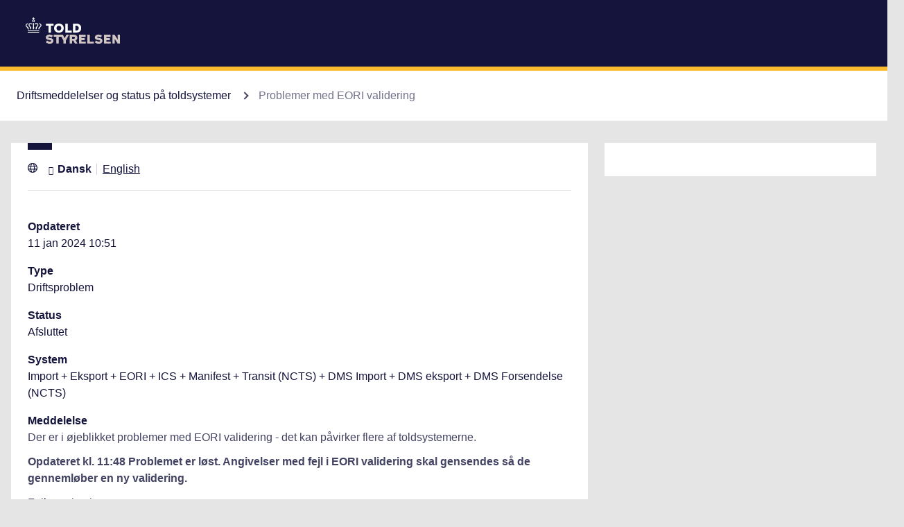

--- FILE ---
content_type: text/html; charset=utf-8
request_url: https://info.skat.dk/data.aspx?oid=2395838&x=read
body_size: 13638
content:
<!DOCTYPE html>
<html xmlns="http://www.w3.org/1999/xhtml" xml:lang="da" lang="da">
	<head>
<title>Problemer med EORI validering - Toldstyrelsen</title>
<meta http-equiv="Content-Type" content="text/html; charset=UTF-8" />
<meta name="generator" content="Editor4u version 740 - rss crs/fatca" />
<meta name="viewport" content="width=device-width, initial-scale=1" />

<meta name="description" content="Denne side er din adgang til info.skat.dk" />
<meta name="robots" content="noindex,noarchive,nosnippet,noimageindex" />
<meta name="DocumentType" content="Drift" />
<meta name="lang" content="da" />
<meta name="name" content="Problemer med EORI validering" />
<meta name="DSstat.pageName" content="Problemer med EORI validering" />
<meta name="pubDate" content="202401110925" />
<meta name="pid" content="4723673" />
<meta name="tid" content="1496" />
<meta name="InformationSegment" content="Erhverv" />
<meta name="Subcategory" content="Erhverv" />
<meta name="Category" content="Øvrige" />
<meta name="DSstat.contentType" content="Driftslog" />
<meta name="DSstat.profile" content="erhverv" />
<meta name="DSstat.site" content="info.skat.dk" />
<meta name="DSstat.department" content="toldst" />
<meta name="DSstat.subject" content="Told for virksomheder" />
<meta name="DSstat.oid" content="2395838" />
<meta name="DSstat.oidVersion" content="0" />
<meta name="DSstat.language" content="da" />
<meta name="DSstat.isDocument" content="1" />

<!-- info.skat internet server 3, version 740 - rss crs/fatca -->
<link rel="shortcut icon" href="favicon.ico?v=220" type="image/x-icon" /><link rel="stylesheet" type="text/css" href="/style/print.css?v=220" media="print" />

<link rel="stylesheet" href="/style/main4.css?v=220" type="text/css" media="all" />
<link rel="stylesheet" href="/style/skat-2.15.1.css?v=220" type="text/css" media="all" />
<link rel="stylesheet" href="/style/told.css?v=220" type="text/css" media="all" />
<!-- design.head end -->
<script src="js/jquery-3.7.1.min.js"></script>
<meta name="DCS.dcssip" content="skat.dk">
<meta property="og:image" content="//info.skat.dk/images/head-image.jpg" /> 
<meta name="msapplication-tap-highlight" content="no" />
<link rel="stylesheet" type="text/css" href="/style/hide-leftmenu.css?v=220" media="all" />
<!-- avoid empty title -->
	<link href="/style/lang-8.css?v=220" rel="stylesheet" type="text/css" media="all" /><link href="/style/hide-subtree.css?v=220" rel="stylesheet" type="text/css" media="all" /><link href="/style/hide-rate4u.css?v=220" rel="stylesheet" type="text/css" media="all" /></head>
	<body id="bodyMaster" class="layoutMaster-t1496 layoutMaster-o2395838 chrome unknown bootstrap4 layoutSpecial-read prod prod3">
<!--googleoff: all-->
		<form method="post" action="./data.aspx?oid=2395838&amp;x=read" id="frmMain" novalidate="1" class="site-wrapper needs-validation">
<div class="aspNetHidden">
<input type="hidden" name="clientoId" id="clientoId" value="2395838" />
<input type="hidden" name="clientvId" id="clientvId" value="0" />
<input type="hidden" name="children" id="children" value="0" />
<input type="hidden" name="clang" id="clang" value="da" />
<input type="hidden" name="server" id="server" value="3" />
<input type="hidden" name="__EVENTTARGET" id="__EVENTTARGET" value="" />
<input type="hidden" name="__EVENTARGUMENT" id="__EVENTARGUMENT" value="" />
<input type="hidden" name="__VIEWSTATE" id="__VIEWSTATE" value="/wEPDwULLTEwMzM4MTk1NTQPZBYCAgIPZBYCAgEPZBYCAgQPZBYCAg8PZBYCAgYPFgIeB1Zpc2libGVoZGRatjxEZt/lR/PSUJQzKDYYPDGgJw==" />
</div>

<script type="text/javascript">
//<![CDATA[
var theForm = document.forms['frmMain'];
if (!theForm) {
    theForm = document.frmMain;
}
function __doPostBack(eventTarget, eventArgument) {
    if (!theForm.onsubmit || (theForm.onsubmit() != false)) {
        theForm.__EVENTTARGET.value = eventTarget;
        theForm.__EVENTARGUMENT.value = eventArgument;
        theForm.submit();
    }
}
//]]>
</script>


<script src="/WebResource.axd?d=Ffc8ZxHhIbhQkAxMdji1TamHjJoVP2HTtUWuJzd4x3hcFeD76zVzCcaUFx0aBM1W-u-Q9MgjugARaCMVVRA3xVE7Lmg1&amp;t=638901608248157332" type="text/javascript"></script>

<!-- design/layoutoId: 68755, alternateLayout: 0 (activated: True), isBS4: True, layoutPersist: 0, cLang: da (DA), addWrapper: False, inclWrapper: False, leftMenuUse: False, isCached: True, domainId: 0, ownId: 0, config.layoutInternet: 10985, scriptInclude: , hasDynamics: False -->

<script src="/ScriptResource.axd?d=Bq2estx8EZb6H_ruFpF9Lv-pzHwLFgdrqt4f6a6SqKJhAem0SOk0K9ZRZ952MlSmHB5bFWvFNykcXJzpRsBZRIYJXa99eGw8YiA7KC8kxWZIRtBRGAYpWqJLBj1rkL7ArsTk-rRbqDQ4ie9Ob7mG0v2d1Rc1&amp;t=5c0e0825" type="text/javascript"></script>
<script src="/ScriptResource.axd?d=QanJ0Gtt7fmrGjroMX-ETJKXPSTK-gmI97p9UsjiBIT0gT34aNXVWKeqzAFuLpgvB-drmiSEPDQALYxvEVhS68kCAuH8WnsUKAcGL6GBM-pqyzvPDPF5t0JR8gRdLGiKyOxfd3blmo7jBnGckwXwEXcCSzvIGGvskL2DsGrS7Z_Hu35d0&amp;t=5c0e0825" type="text/javascript"></script>
<script src="WEBsrv/ajax.asmx/js" type="text/javascript"></script>
<div class="aspNetHidden">

	<input type="hidden" name="__VIEWSTATEGENERATOR" id="__VIEWSTATEGENERATOR" value="9ED6FB81" />
	<input type="hidden" name="__EVENTVALIDATION" id="__EVENTVALIDATION" value="/wEdAAKtLBBSFvWOSnKnX72G0IDon++rkmX8FElPrNQaa1D+xAh0aMKSbqvEoMYlYfdmOJksD/zM" />
</div><script type="text/javascript">
//<![CDATA[
Sys.WebForms.PageRequestManager._initialize('ctl03', 'frmMain', ['tctl19$UpdatePanelDynamic','ctl19_UpdatePanelDynamic'], [], [], 300, '');
//]]>
</script>

			<input name="guid" type="hidden" id="guid" value="7503de75-f021-44d0-b82e-a85b4b21acda" />
			<input type="hidden" name="search" id="search" />
<!--googleon: all-->
            <header class="MPtop" data-oid="68770">
  <div class="container-fluid">
    <div class="row bg-primary position-relative inner-header pt-2">
      <a href="#mainContent" class="p-3 sr-only sr-only-focusable" style="z-index: 1;">Gå til indhold</a> <a href="https://toldst.dk" class="col-auto header-element toldstdklogo"><span class="sr-only">Gå til forside</span></a>
      <div class="col"></div>
    </div>
    <div class='row header-filler'></div>
  </div>
</header>
<nav aria-label="brødkrumme. Aktuel hierarkisk placering på hjemmesiden" data-oid="68798">
  <ul id="breadcrumb" class="breadcrumb"><li class='breadcrumb-item first'><a href="data.aspx?oid=69011"  title="Vis: Driftsmeddelelser og status på toldsystemer" data-click="breadcrum">Driftsmeddelelser og status på toldsystemer</a></li><li class='breadcrumb-item last active'>Problemer med EORI validering</li></ul>

</nav>
<div class="breadcrumb-filler"></div>
<div class="container-fluid mw-text" role="main">
  <div class="row">
    <div class="col-md-12 px-0">
      <div class="loader">
        
      </div>
<!-- add content block start -->


<!-- add content block end -->
    </div>
    <div id="mainContent" class="MPfullText align-self-start col-lg-8 bg-white blue-square p-4">
      <!--cludooff: index--><div class="lang lang-8 row border-bottom mx-0 pb-3"><a href="/data.aspx?oid=2395838&x=read" class="col-auto pl-0 active">Dansk</a><a href="/data.aspx?oid=2395838&x=read&lang=us" class="col-auto pl-0">English</a></div><!--cludoon: index-->
      <div class="row">
        <div class="col-12 col-sm">
          
        </div>
        <div class="col-12 col-sm-auto mt-sm-3">
          
<div class="readspeaker">
    
</div>
        </div>
      </div>
      <div class="topline">
        
<div class="badgetWrapper mt-2 mb-1">
    
</div>
<div class="badgetWrapperBox">
    <div class="badgetPrintBox">
    </div>
</div>
      </div>
      <div id="content" class="MPtextindex">
        <div id="ctl19_UpdateProgressDynamic" style="display:none;">
	
    
</div>
<div id="ctl19_UpdatePanelDynamic">
	
        
<div id="resultTreeindex">
    <div class='textContent' data-mode='0' data-pgm='portal.textBase'><div class='MPtext'><div class="pair pair-Caption edge-t1496">
<div class="edge edge1">Opdateret</div><div class="edge edge2">11 jan 2024 10:51</div></div><div class="pair pair-Caption edge-t1496">
<div class="edge edge1">Type</div><div class="edge edge2">Driftsproblem</div></div><div class="pair pair-Caption edge-t1496">
<div class="edge edge1">Status</div><div class="edge edge2">Afsluttet</div></div><div class="pair pair-Caption edge-t1496">
<div class="edge edge1">System</div><div class="edge edge2">Import + Eksport + EORI + ICS + Manifest + Transit (NCTS) + DMS Import + DMS eksport + DMS Forsendelse (NCTS)</div></div><div class="pair pair-Caption edge-t1496">
<div class="edge edge1">Meddelelse</div><div class="edge edge2"><p>Der er i øjeblikket problemer med EORI validering - det kan påvirker flere af toldsystemerne.</p>
<p><strong>Opdateret kl. 11:48 Problemet er løst. Angivelser med fejl i EORI validering skal gensendes så de gennemløber en ny validering.</strong></p>
<p>Fejlsøgning igang.</p>
<p>INC000001480723</p></div></div></div></div>
    
    <hr /><div class='font-weight-bold'>Opdateret: 11-01-2024 10:49:20</div><div class='mt-1'><p>Der er i øjeblikket problemer med EORI validering - det kan påvirker flere af toldsystemerne.</p>
<p>Fejlsøgning igang.</p>
<p>INC000001480723</p></div><hr /><div id='auto11569148' class='font-weight-bold'>Udgivet: 11-01-2024 09:24:59</div><div class='mt-1'><p>Der er i øjeblikket problemer med EORI validering - det kan påvirker flere af toldsystemerne.</p>
<p>Fejlsøgning igang.</p>
<p>INC000001480723</p></div>
    <div id="ResultId"></div>
</div>
<!-- resultTreeindex end -->
    
</div>
<div class="w-100 d-flex flex-row-reverse float-left align-items-center mt-2">
    
    
    
</div>
<div>
    <span id="ctl19_Status" class="float-left dynamicStatus"></span>
</div>
<div class="modal fade" tabindex="-1" role="dialog" id="editdismiss">
    <div class="modal-dialog" role="document">
        <div class="modal-content">
            <div class="modal-header">
                <h5 class="modal-title">Er du sikker på, du vil afbryde?</h5>
            </div>
            <div class="modal-body">
                <p>Teksten bliver ikke gemt, hvis du afbryder.</p>
            </div>
            <div class="modal-footer">
                <button type="button" class="btn btn-primary" onclick="history.back();">Ja, afbryd</button>
                <button type="button" class="alt-btn alt-btn-luk" data-dismiss="modal">
                    Nej, bliv på siden
                </button>
            </div>
        </div>
    </div>
</div>
      </div>
    </div>
    <div class="MPlink col-12 col-lg-4 pt-4 pt-lg-0 overflow-hidden px-0 px-sm-4 pr-lg-0" role="navigation" aria-label="Sidemenu med links og andre informationer">
      <div class="MPmenu subtreeWrapper bg-white p-3 p-lg-4 mb-4">
        

      </div>
      <div class="phone4u">
        
<!-- add content block start -->


<!-- add content block end -->
      </div>
      <div class="html-kode-boks">
        
<!-- add content block start -->


<!-- add content block end -->
      </div>
      <div class="rate4uWrapper bg-white bg-white p-3 p-lg-4 mb-4 wizardRating">
        

      </div>
      <div class="MPmenu linkWrapper bg-white p-3 p-lg-4 mb-4">
        
      </div>
    </div>
  </div>
</div>
<footer data-oid="68761">
  <div class='row header-filler'></div>
  <div class="container-fluid">
    <div class="row py-4">
      <div class="col-12 col-lg">
        <p class="mb-lg-0"><a href="https://www.was.digst.dk/toldst-dk" class="related-link" target="_blank">Tilgængelighedserklæring</a></p>
      </div>
      <div class="col-12 col-lg">
        <p class="mb-lg-0"><a href="tel:70157301" class="related-link">Kontakt os: 70 15 73 01</a></p>
      </div>
      <div class="col-12 pr-0 col-lg-auto">
        <p class="mb-lg-0"><a href="https://toldst.dk/privatlivspolitik" class="related-link" target="_blank">Privatlivspolitik og cookies</a></p>
      </div>
    </div>
    <div class="row">
      <div class="col footer-info text-lg-center">
        Toldstyrelsen er en del af Skatteforvaltningen
      </div>
    </div>
  </div>
</footer><!-- Version 2.1.0.0 ved data4u, system start: 27-01-2026 19:05:18, users: 1929 -->
<!--googleoff: all-->
            <input id="data4u" type="hidden" />
		
<script src="" data-consent-src="/js/adobe/launch-ENdf0061c3f0ec449393d027de76cead4d.min.js?v=220" data-category-consent="cookie_cat_marketing"></script>
<script id="CookieConsent" data-culture="DA" src="https://policy.app.cookieinformation.com/uc.js"></script>
<script src="js/standard.js?v=15"></script>
<script src="js/skat-2.15.1.min.js"></script>
<script src="js/segment.js"></script>
<script src="" data-consent-src="js/statx.js?v=13" data-category-consent="cookie_cat_statistic"></script>
<script src="" data-consent-src="js/statxx.js?v=10" data-category-consent="cookie_cat_statistic"></script><script src="js/cludo.js?v=220"></script><!-- lang-8.css (via shared.addStyle) --><!-- subtree.css (excluded via styleExclude) --><!-- hide-subtree.css (via shared.addStyle) --><!-- hide-rate4u.css (via shared.addStyle) -->
<script type="text/javascript">
//<![CDATA[
Sys.Application.add_init(function() {
    $create(Sys.UI._UpdateProgress, {"associatedUpdatePanelId":null,"displayAfter":500,"dynamicLayout":true}, null, null, $get("ctl19_UpdateProgressDynamic"));
});
//]]>
</script>
</form>
	</body>
</html>

--- FILE ---
content_type: text/css
request_url: https://info.skat.dk/style/told.css?v=220
body_size: 1378
content:
/* ==========================================================================
   toldst.dk via info.skat.dk
   v 1.0 første version 
   v 1.1 added breadcrumb facility
   ========================================================================== */
div.inner-header {
    min-height: 6rem;
}
div.header-filler {
    background-color: #fbbc2e;
    height: 6px;
}
.header-element.toldstdklogo {
    width: 210px;
    /*height: 96px;*/
    background-image: url(../images/logo/Toldst_logo_SMALL_horisontal_RGB_WHITE_SAND.svg);
    background-repeat: no-repeat;
    background-position: center;
    background-size: 8.5rem;
}

@media (max-width: 768px) {
    .header-element.toldstdklogo {
        width: 60px;
        background-image: url(../images/skatdk-logo-white-mobile.svg);
        background-size: 28px;
    }
}

.header-element.bg-toldstdk {
    color: black;
}

    .header-element.bg-toldstdk:hover, .header-element.bg-toldstdk:focus {
        background-color: #72728a;
    }

header.MPtop {
    margin-bottom: 0;
}

.breadcrumb-filler {
    height: 2rem;
}

--- FILE ---
content_type: text/css
request_url: https://info.skat.dk/style/lang-8.css?v=220
body_size: 1682
content:
/* ==========================================================================
   Style for language type 8 when used via userlang=type8
   v 1.0 initial version
   ========================================================================== */

.lang-8 {
    display: flex;
    align-items: center;
    line-height: 1.8;
    padding-left: 16px;
}

.lang-8 .language-chooser {
    border: none;
    padding: 0 1rem;
    color: white;
    transition: background-color 0.3s;
    text-align: left;
    display: flex;
    align-items: center;
}

.lang-8::before {
    content: url('../images/ikoner/ikon-sprogvaelger.svg');
    display: flex;
    position: relative;
    left: -16px;
}

.lang-8 a {
    padding-right: 1rem;
    position: relative;
}

.lang-8 a:not(:last-child)::after {
    content: '';
    background-color: #D0D0D8;
    width: 1px;
    height: 16px;
    position: absolute;
    right: .5rem;
    top: 6px;
}

.lang-8 a.active {
    text-decoration: none;
    cursor: text;
    font-weight: bold;
}

.lang-8 a.active::before {
    content: "\e97d";
    font-family: "dap-ikon-font" !important;
    font-style: normal;
    font-weight: normal;
    font-variant: normal;
    text-transform: none;
    line-height: 1;
    -webkit-font-smoothing: antialiased;
    -moz-osx-font-smoothing: grayscale;
    font-size: 12px;
    margin-right: 6px;
}

--- FILE ---
content_type: text/css
request_url: https://info.skat.dk/style/hide-subtree.css?v=220
body_size: 602
content:
/* ==========================================================================
    Stylesheet for subtree.ascx, when it is empty
    v 1.0 Use separate css to avoid using style-src 'unsafe-inline'
   ========================================================================== */
div.subtreeWrapper {
    display: none !important
}

--- FILE ---
content_type: text/css
request_url: https://info.skat.dk/style/print.css?v=220
body_size: 4991
content:
/* ==========================================================================
   Only differences from normal styling here - added when &print=1 is used
   v 1.1 comments + skts-collapse-arrow
   v 1.2 - header + logo + lang
   v 1.3 - link + comments cleanup
   v 1.4 - MPlink
   v 1.5 - print: mainContent 100% overriding
   ========================================================================== */
html, body {
    overflow: visible !important;
    font-family: "Academy Sans", Arial, sans-serif;
}

html, body, form, #resulttreeindex, #resultTreeindex, #fetchTextTreeAll, .skts-grid, .skts-module-header {
    height: 100% !important;
    overflow: visible !important;
}

header {
    /*content: url('../images/skat-logo-print.png'); already in skat.min.css */
    display: block !important;
    margin: 0 0 10px auto;
    width: auto !important;
}

nav,
#navi,
div.leftMenu,
.langWrapper,
div.toggleMasterWrapper,
#aside,
td.MPlink,
#section-navigation,
.headerContainer,
div.navbar,
div.navbar2,
footer,
.horizontalRuleFooter,
.MPmenu6,
#ratingWrapperAll,
.badgetWrapper,
table.forms td.forms3 input,
.search_class,
.leftmenuBoxWrapper,
.ui-layout-west,
.ui-layout-resizer,
#resulttreeindex .MPheader,
.skts-breadcrumb-container,
.links4u,
.link4u,
.rate4u,
.MPbottom,
.readspeaker,
.dap-aktionslink,
.skts-push,
.cookieMaster,
.pair-languages,
#resultTreeindex > .editor,
#mainContent > .lang,
#mainContent .versionInfo,
table.clickMasterHdr,
header {
    display: none !important;
}

td.metaText, td.metaValue {
    font-style: normal;
}

span.breadcrum span.breadcrumHeader {
    font-size: 1.6em;
}

.horizontalRuleHeader {
    visibility: hidden;
}

#content, .t-col, #contentinner, .skts-col-2-3, .skts-grid, .skts-content-container, .skts-grid-pad-front, .layoutMaster, .layoutMasterWrapper {
    width: 100% !important;
    overflow: visible !important;
    display: block !important;
    height: 100% !important;
}

#container, #paddingWrapper {
    height: 100% !important;
    overflow: visible!important;
}

/*.ui-layout-west {
    width: 0 !important;
    height: 0 !important;
}
*/
#content a[href^="/"]:after {
    content: " (https://info.skat.dk" attr(href) ") ";
}

/* Used to remove links in print output */
a:link:after, a:visited:after {  
  content: normal !important;  
}
  
.toggleHdr4uMaster .togglePanel4u {
    display: block !important;
    visibility: visible !important;
}

.toggleHdr4u button {
    display: block !important;
    padding-bottom: 0 !important;
}
  
.toggleHdr4u button h2 {
    font-size: 2rem !important;
}

#content {
    width: auto !important;
}

.layoutMasterWrapper {
    margin: 0!important;
    width: auto !important;
}

div.dap-well--collapse {
    border: 0 !important;
    border-bottom: 1px solid #000 !important;
    margin: 0 0 1rem !important;
}

.skts-collapse.skts-collapse-arrow a, 
.skts-collapse.skts-collapse-arrow button,
.dap-well--collapse .panelBody {
    padding-left: 0 !important;
    padding-right: 0 !important;
}

.dap-well--collapse .panelBody h3 {
    font-size: 1.5rem !important;
}

#resulttreeindex {
    position: static !important;
}

/*Juridisk vejledning*/
#content #paddingWrapper {
    margin-left: 0 !important;
}

#content #resulttreeindex {
    width: auto !important;
}

#resultTreeindex .versionHdr {
    display: inline;
}

#resultTreeindex .versionInfo select {
    border: 0;
    display: inline-block;
    max-width: none !important;
    width: auto !important;
    -webkit-appearance: none;
}

#resultTreeindex .versionInfo select::-ms-expand {
    display: none;
}

#fetchTextTreeAll {
    font-size: 1.2em;
}

#fetchTextTreeAll h1 {
    font-size: 1.6em;
    margin-top: 1em;
}

#content .MPfullText {
    width: auto !important;
}

.versionWrapper .version, .leftmenuBoxWrapper .leftmenuWrapper {
    width: 100%;
}

.toggleHdr4uMaster .togglePanel4u .panelBody {
    padding: 2em!important;
}

.MPlink, .skts-wrap header.MPtop, #sw-supchatwidget-btn {
    display: none !important;
}

/*for at fjerne ikoner på accordions på 2274194*/
.toggleHdr4u::before {
	display:none !important;
}

/* for at kunne se grafik fra infografikker på print (fx: 2274194)*/
.skts-infographic *  {
    background: inherit !important;
}

.container-fluid.mw-text {
    max-width: 100% !important; /*78rem !important;*/
}

/*#mainContent {
    min-width: 100%;
}
*/
#mainContent p {
    max-width: 100% !important; /* overrides max-width: 47rem; */
}

div.container-fluid {
    overflow: inherit !important;
}

--- FILE ---
content_type: image/svg+xml
request_url: https://info.skat.dk/images/logo/Toldst_logo_SMALL_horisontal_RGB_WHITE_SAND.svg
body_size: 4320
content:
<?xml version="1.0" encoding="utf-8"?>
<!-- Generator: Adobe Illustrator 26.0.2, SVG Export Plug-In . SVG Version: 6.00 Build 0)  -->
<svg version="1.1" id="Layer_1" xmlns="http://www.w3.org/2000/svg" xmlns:xlink="http://www.w3.org/1999/xlink" x="0px" y="0px"
	 viewBox="0 0 101.5 28.3" style="enable-background:new 0 0 101.5 28.3;" xml:space="preserve">
<style type="text/css">
	.st0{fill:#D1C5C3;}
	.st1{fill:#FFFFFF;}
</style>
<g>
	<g>
		<path class="st0" d="M21.6,26.8l1.5-1.9c0.6,0.5,1.7,1.2,2.8,1.2c1.1,0,1.5-0.3,1.5-0.8c0-1.6-5.7-0.1-5.7-3.6
			c0-1.8,1.7-3.2,4.1-3.2c1.7,0,2.9,0.7,3.6,1.3l-1.5,1.8c-0.4-0.4-1.4-0.9-2.3-0.9c-1,0-1.4,0.3-1.4,0.7c0,1.3,5.7,0,5.7,3.7
			c0,1.8-1.6,3.4-4.3,3.4C24.2,28.3,22.7,27.8,21.6,26.8z"/>
		<polygon class="st0" points="43.9,18.7 42,22.4 40.1,18.7 30.2,18.7 30.2,20.9 33.1,20.9 33.1,28.2 35.7,28.2 35.7,20.9 
			38.5,20.9 40.6,24.8 40.6,28.2 43.3,28.2 43.3,24.8 46.6,18.7 		"/>
		<path class="st0" d="M47.4,18.7H52c2.4,0,3.7,1.3,3.7,3.2c0,1.2-0.7,2.2-1.8,2.8l2,3.5H53l-1.6-3H50v3h-2.6V18.7z M50,20.9v2.1H52
			c0.7,0,1.1-0.5,1.1-1.1c0-0.5-0.3-1-1.1-1H50z"/>
		<path class="st0" d="M57.4,18.7h7.1V21H60v1.3h3.7v2.2H60V26h4.7v2.2h-7.3V18.7z"/>
		<path class="st0" d="M73.4,28.2h-6.9v-9.5h2.6V26h4.3V28.2z"/>
		<path class="st0" d="M74.4,26.8l1.5-1.9c0.6,0.5,1.7,1.2,2.8,1.2c1.1,0,1.5-0.3,1.5-0.8c0-1.6-5.7-0.1-5.7-3.6
			c0-1.8,1.7-3.2,4.1-3.2c1.7,0,2.9,0.7,3.6,1.3l-1.5,1.8c-0.4-0.4-1.4-0.9-2.3-0.9c-1,0-1.4,0.3-1.4,0.7c0,1.3,5.7,0,5.7,3.7
			c0,1.8-1.6,3.4-4.3,3.4C76.9,28.3,75.4,27.8,74.4,26.8z"/>
		<path class="st0" d="M84.4,18.7h7.1V21H87v1.3h3.7v2.2H87V26h4.7v2.2h-7.3V18.7z"/>
		<path class="st0" d="M93.4,18.7h2.4l3.2,5.1v-5.1h2.5v9.5h-2.4l-3.2-5.1v5.1h-2.5V18.7z"/>
	</g>
	<g>
		<g>
			<path class="st1" d="M21.7,6.8H30V9h-2.8v7.3h-2.6V9h-2.8V6.8z"/>
			<path class="st1" d="M30.6,11.6c0-3.3,2.6-4.9,5.2-4.9c2.6,0,5.2,1.7,5.2,4.9c0,3.1-2.4,4.9-5.2,4.9
				C33.1,16.5,30.6,14.7,30.6,11.6z M38.4,11.6c0-1.8-1.2-2.6-2.6-2.6c-1.4,0-2.6,0.9-2.6,2.6c0,1.6,1.3,2.7,2.6,2.7
				C37.1,14.3,38.4,13.2,38.4,11.6z"/>
			<path class="st1" d="M49.6,16.3h-6.9V6.8h2.6v7.3h4.3V16.3z"/>
			<path class="st1" d="M54.9,6.8c2.1,0,4.9,1,4.9,4.8c0,3.7-2.8,4.7-4.9,4.7h-4V6.8H54.9z M53.5,9v5.1H55c0.7,0,2.2-0.5,2.2-2.5
				c0-2-1.5-2.6-2.2-2.6H53.5z"/>
		</g>
	</g>
	<g>
		<path class="st1" d="M3.2,12.9L3.2,12.9c0-0.4,0.1-1.2-0.1-1.6c-0.3-0.5-0.8-1-1.4-1.5C1.4,9.6,0.9,9.2,0.9,8.6
			c0-0.9,0.6-1.1,1.1-1.1c0.2,0,0.3,0,0.5,0.1c0.1-0.3,0.2-0.6,0.4-0.8C2.5,6.6,2.3,6.6,2,6.6c-0.8,0-2,0.6-2,2c0,0.9,0.6,1.5,1.1,2
			c0.6,0.6,1.1,1.2,1.2,2.4H3.2z"/>
		<rect x="2.3" y="13.9" class="st1" width="12.2" height="0.8"/>
		<rect x="2.3" y="15.6" class="st1" width="12.2" height="0.8"/>
		<path class="st1" d="M14.8,6.6c-0.3,0-0.5,0-0.8,0.1c0.2,0.2,0.3,0.5,0.4,0.8c0.1,0,0.3-0.1,0.5-0.1c0.4,0,1.1,0.2,1.1,1.1
			c0,0.6-0.5,1-0.7,1.2c-0.6,0.5-1.1,1-1.4,1.5c-0.2,0.4-0.2,1.2-0.1,1.6h0.9c0.1-1.2,0.6-1.8,1.2-2.4c0.5-0.5,1.1-1.1,1.1-2
			C16.8,7.2,15.7,6.6,14.8,6.6z"/>
		<path class="st1" d="M8.8,12.9L8.8,12.9C8.8,12.9,8.8,12.9,8.8,12.9c0.1-0.7,0.4-1,0.4-1.6c0-0.5-0.3-0.9-0.3-2.6c0,0,0,0,0,0V6.2
			H8v2.5c0,0,0,0,0,0c0,1.6-0.3,2-0.3,2.6c0,0.7,0.2,0.9,0.4,1.6l0,0v0H8.8z"/>
		<path class="st1" d="M5,12.9h0.9C6,12.2,6.2,11.6,6,11.1c-0.2-0.6-0.9-1.2-1.4-1.7C4.3,9,4.1,8.6,4.1,8.1C4.1,7.5,4.5,7,5.2,7
			c0.8,0,1,0.7,2,0.7V6.9c-0.6-0.1-0.9-0.7-2-0.7c-0.6,0-1.1,0.2-1.5,0.6C3.4,7.1,3.2,7.6,3.2,8.1c0,0.8,0.4,1.3,0.8,1.8
			C4.5,10.5,5,11.3,5,12.9z"/>
		<path class="st1" d="M9.7,7.7c0.9,0,1.2-0.7,2-0.7c0.7,0,1.1,0.5,1.1,1.1c0,0.5-0.2,0.9-0.6,1.3c-0.5,0.5-1.2,1.1-1.4,1.7
			c-0.2,0.5,0,1.1,0.1,1.8h0.9c0-1.7,0.5-2.4,1-3c0.4-0.5,0.8-1,0.8-1.8c0-0.5-0.2-1-0.5-1.4c-0.4-0.4-0.9-0.6-1.5-0.6
			c-1.1,0-1.4,0.7-2,0.7V7.7z"/>
		<path class="st1" d="M7,3.9c0,0.8,0.6,1.4,1.4,1.4c0.8,0,1.4-0.6,1.4-1.4c0-0.6-0.4-1.2-1-1.3V1.7h0.9V0.9H8.8V0H8v0.9H7.1v0.8H8
			v0.8C7.4,2.7,7,3.3,7,3.9z M8.4,3.2c0.4,0,0.7,0.3,0.7,0.7S8.8,4.6,8.4,4.6C8,4.6,7.7,4.3,7.7,3.9S8,3.2,8.4,3.2z"/>
	</g>
</g>
</svg>
